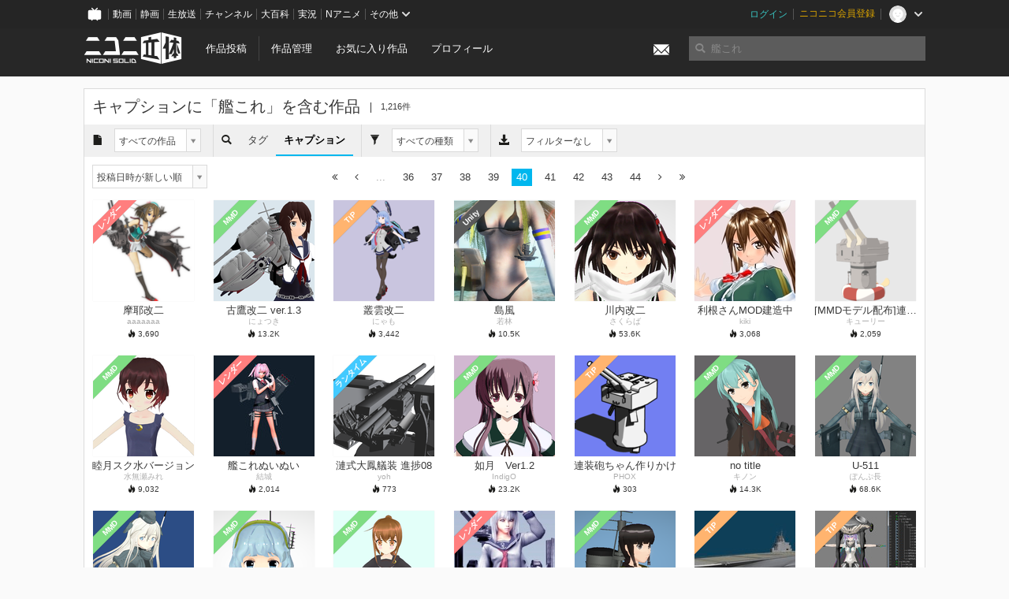

--- FILE ---
content_type: text/html; charset=utf-8
request_url: https://3d.nicovideo.jp/search?category=all&download_filter=ignore&limit=28&order=1&page=40&perfect_match=0&sort=created_at&word=%E8%89%A6%E3%81%93%E3%82%8C&word_type=keyword&work_type=all
body_size: 8541
content:
<!DOCTYPE html><html dir="ltr" itemscope="" itemtype="http://schema.org/Product" lang="ja" xmlns="http://www.w3.org/1999/xhtml" xmlns:fb="http://ogp.me/ns/fb#" xmlns:og="http://ogp.me/ns#"><head><meta content="edge, chrome=1" http-equiv="X-UA-Compatible" /><meta content="width=device-width, initial-scale=1.0" name="viewport" /><meta charset="UTF-8" /><meta content="ニコニ立体, 3D, MMD, 立体, Unity3D, ニコニコ立体, ニコニコ" name="keywords" /><meta content="3D投稿サービス「ニコニ立体」" name="description" /><meta content="キャプションに「艦これ」を含む作品 - ニコニ立体" itemprop="name" /><meta content="3D投稿サービス「ニコニ立体」" itemprop="description" /><meta content="ja_JP" property="og:locale" /><meta content="キャプションに「艦これ」を含む作品 - ニコニ立体" property="og:title" /><meta content="3D投稿サービス「ニコニ立体」" property="og:description" /><meta content="ニコニ立体" property="og:site_name" /><meta content="https://3d.nicovideo.jp/search" property="og:url" /><meta content="website" property="og:type" /><meta content="https://3d.nicovideo.jp/images/ogp.png" itemprop="image" /><meta content="https://3d.nicovideo.jp/images/ogp.png" property="og:image" /><meta content="summary_large_image" name="twitter:card" /><meta content="@niconisolid" name="twitter:site" /><meta content="キャプションに「艦これ」を含む作品 - ニコニ立体" name="twitter:title" /><meta content="3D投稿サービス「ニコニ立体」" name="twitter:description" /><meta content="https://3d.nicovideo.jp/images/ogp.png" name="twitter:image" /><title>キャプションに「艦これ」を含む作品 - ニコニ立体</title><link href="https://3d.nicovideo.jp/search" rel="canonical" /><link href="/favicon.ico" rel="shortcut icon" type="image/vnd.microsoft.icon" /><meta name="csrf-param" content="authenticity_token" />
<meta name="csrf-token" content="utSgTy7y4dWnBpPBayLFPEhhrSKA3Hp7CMEYyRu6jJOrGK46uC54YY5k1dOZTCNC88n4n0kco/uFjXqENaOuXg==" /><link rel="stylesheet" media="all" href="//cdnjs.cloudflare.com/ajax/libs/select2/3.4.6/select2.min.css" /><link rel="stylesheet" media="all" href="/assets/application-294ba2906ea1961f16634a633efdf9b48489f1042d9d15e4413e02cf756a0ff7.css" /><link rel="stylesheet" media="all" href="/assets/niconico/common_header-d286a9105534732c34da1aa1ac83798fc8cf5be651ccf67d3fb9d6d7260fb76b.css?0c2be1ce87f3f0ac5e8fa2fb65b43f6d" /><script src="//cdnjs.cloudflare.com/ajax/libs/jquery/2.1.0/jquery.min.js"></script><script src="https://res.ads.nicovideo.jp/assets/js/ads2.js?ref=3d" type="text/javascript"></script><script src="https://wktk.cdn.nimg.jp/wktkjs/3/wktk.min.js" type="text/javascript"></script><script>(() => {
  const hash = '';
  const isCreator = false;

  window.NiconiSolidGA = {
    getState() {
      const ga_attributes = document.getElementById('ga-attributes');

      return {
        hash,
        isLogined: !!hash,
        isCreator,
        workType: ga_attributes ? ga_attributes.getAttribute('data-work-type') : null,
        isDownloadable: ga_attributes ? ga_attributes.getAttribute('data-is-downloadable') : null,
        ownerId: ga_attributes ? ga_attributes.getAttribute('data-owner-id') : null
      };
    },
    pushDataLayer() {
      const state = this.getState();
      const data = {
        content: {
          is_creator: state.isCreator,
          work_type: state.workType,
          is_downloadable: state.isDownloadable,
          is_logined: state.isLogined,
          owner_id: state.ownerId,
        }
      };

      window.NicoGoogleTagManagerDataLayer.push(data);
    }
  };

  window.NicoGoogleTagManagerDataLayer = [];
  window.NiconiSolidGA.pushDataLayer();

  function pageChange() {
    window.NiconiSolidGA.pushDataLayer();
    window.NicoGoogleTagManagerDataLayer.push({'event': 'page_change'});
  }

  $(document).on('pjax:end', pageChange);
  document.addEventListener('DOMContentLoaded', pageChange);
})();</script><script>(function (w, d, s, l, i) {
  w[l] = w[l] || [];
  w[l].push({'gtm.start': new Date().getTime(), event: 'gtm.js'});
  const f = d.getElementsByTagName(s)[0], j = d.createElement(s), dl = l != 'dataLayer' ? '&l=' + l : '';
  j.async = true;
  j.src = 'https://www.googletagmanager.com/gtm.js?id=' + i + dl;
  f.parentNode.insertBefore(j, f);
})(window, document, 'script', 'NicoGoogleTagManagerDataLayer', 'GTM-KXT7G5G');</script><script>(function (i, s, o, g, r, a, m) {
  i['GoogleAnalyticsObject'] = r;
  i[r] = i[r] || function () {
    (i[r].q = i[r].q || []).push(arguments)
  }, i[r].l = 1 * new Date();
  a = s.createElement(o), m = s.getElementsByTagName(o)[0];
  a.async = 1;
  a.src = g;
  m.parentNode.insertBefore(a, m)
})(window, document, 'script', '//www.google-analytics.com/analytics.js', 'ga');

(function () {
  const hash = window.NiconiSolidGA.getState().hash;
  ga('create', 'UA-49433288-1', (hash !== '') ? {'userId': hash} : null);
  ga('set', 'dimension5', hash !== '');

  const callGaOld = function () {
    const state = window.NiconiSolidGA.getState();

    ga('set', 'dimension1', state.isCreator);
    ga('set', 'dimension2', state.workType);
    ga('set', 'dimension3', true); // deprecated
    ga('set', 'dimension4', state.isDownloadable);
    ga('set', 'dimension6', state.ownerId);

    ga('send', 'pageview', window.location.pathname + window.location.search);
  };

  $(document).on('pjax:end', callGaOld);
  document.addEventListener('DOMContentLoaded', callGaOld);
})();</script></head><body class="application"><noscript><iframe height="0" src="https://www.googletagmanager.com/ns.html?id=GTM-KXT7G5G" style="display:none;visibility:hidden" width="0"></iframe></noscript><div id="CommonHeader"></div><header><div class="header container" role="navigation"><div class="row"><div class="main-area-left"><div class="collapse"><a class="logo brand-logo header-logo" href="/"><span class="invisible">ニコニ立体</span></a><ul class="horizontal header-menu"><li class="link"><ul class="horizontal header-menu-split"><li><a href="/works/new">作品投稿</a></li><li><a href="/works">作品管理</a></li></ul></li><li class="link"><a href="/favorites">お気に入り作品</a></li><li class="link"><a href="/profile">プロフィール</a></li><li class="link" id="notification-menu"><a class="notification" href="/messages"><i class="glyphicons envelope notification-icon white"></i><div class="notification-badge" style="display: none;"></div></a></li></ul></div></div><div class="main-area-right"><form accept-charset="UTF-8" action="/search" class="header-form" id="js-search-form" method="get" role="search"><input id="js-search-type" name="word_type" type="hidden" value="keyword" /><i class="search-icon glyphicons search"></i><input autocomplete="off" class="header-search-field" id="js-search-field" maxlength="255" name="word" placeholder="検索" type="text" value="" /><div class="select-menu-modal-container" style="display: none;"><div class="select-menu-modal"><div class="select-menu-item" data-target="work" data-type="tag"><div class="select-menu-item-text"><i class="select-menu-item-icon glyphicons tag"></i>"<span class="js-search-keyword search-keyword"></span>"をタグ検索</div></div><div class="select-menu-item" data-target="work" data-type="caption"><div class="select-menu-item-text"><i class="select-menu-item-icon glyphicons comments"></i>"<span class="js-search-keyword search-keyword"></span>"をキャプション検索</div></div></div></div></form></div></div></div></header><div class="js-warning-unsupported-browser" id="warning-unsupported-browser"><p>お使いのブラウザではニコニ立体をご利用できません。</p><p>ニコニ立体を利用するためには、Chrome, Firefox, Edge のいずれかのブラウザが必要です。</p></div><main id="content"><div class="container" data-params="{&quot;word&quot;:&quot;艦これ&quot;,&quot;page&quot;:40,&quot;max_pages&quot;:100,&quot;limit&quot;:28,&quot;word_type&quot;:&quot;keyword&quot;,&quot;category&quot;:&quot;all&quot;,&quot;work_type&quot;:&quot;all&quot;,&quot;download_filter&quot;:&quot;ignore&quot;,&quot;sort&quot;:&quot;created_at&quot;,&quot;order&quot;:1,&quot;perfect_match&quot;:0,&quot;usable_animation&quot;:null}" id="search-container"><div class="box"><div class="box-header no-border"><h2 class="title">キャプションに「<span class="search-word">艦これ</span>」を含む作品</h2><small class="count">1,216件</small></div><div class="box-menu"><ul class="box-menu-select"><li><div class="menu-text"><i class="glyphicons file"></i></div></li><li><div class="menu-select"><select name="category" id="search-category" class="js-search-select"><option selected="selected" value="all">すべての作品</option>
<option value="original">フルスクラッチ作品</option>
<option value="secondary_use">二次利用作品</option>
<option value="tip">TIP作品</option></select></div></li></ul><ul class="box-menu-select"><li><div class="menu-text"><i class="glyphicons search"></i></div></li><li><a class="menu-text" href="/search?category=all&amp;download_filter=ignore&amp;limit=28&amp;max_pages=100&amp;order=1&amp;page=1&amp;perfect_match=0&amp;sort=created_at&amp;word=%E8%89%A6%E3%81%93%E3%82%8C&amp;word_type=tag&amp;work_type=all">タグ</a></li><li class="active"><span class="menu-text">キャプション</span></li></ul><ul class="box-menu-select"><li><div class="menu-text"><i class="glyphicons filter"></i></div></li><li><div class="menu-select"><select name="work_type" id="search-work-type" class="js-search-select"><option selected="selected" value="all">すべての種類</option>
<option value="rendered">レンダー画像</option>
<option value="mmd">MMD</option>
<option value="runtime">ランタイム</option>
<option value="unity">Unity</option>
<option value="animation">モーション</option>
<option value="cs_action">CSA</option>
<option value="vrm">VRM</option>
<option value="glb">GLB</option></select></div></li></ul><ul class="box-menu-select"><li><div class="menu-text"><i class="glyphicons download_alt"></i></div></li><li><div class="menu-select"><select name="download_filter" id="search-download-filter" class="js-search-select"><option selected="selected" value="ignore">フィルターなし</option>
<option value="all">DLファイルあり</option>
<option value="mmd">MMD配布作品のみ</option></select></div></li></ul></div><div class="box-container" style="padding: 5px 0; display: none;"><div class="box-menu no-color"><ul class="box-menu-select"><li><div class="menu-select"><select name="sort" id="search-sort" class="js-search-select" data-type="json"><option selected="selected" value="{&quot;order&quot;:1,&quot;sort&quot;:&quot;created_at&quot;}">投稿日時が新しい順</option>
<option value="{&quot;order&quot;:0,&quot;sort&quot;:&quot;created_at&quot;}">投稿日時が古い順</option>
<option value="{&quot;order&quot;:1,&quot;sort&quot;:&quot;updated_at&quot;}">更新日時が新しい順</option>
<option value="{&quot;order&quot;:0,&quot;sort&quot;:&quot;updated_at&quot;}">更新日時が古い順</option>
<option value="{&quot;order&quot;:1,&quot;sort&quot;:&quot;total&quot;}">総合点が高い順</option>
<option value="{&quot;order&quot;:0,&quot;sort&quot;:&quot;total&quot;}">総合点が低い順</option>
<option value="{&quot;order&quot;:1,&quot;sort&quot;:&quot;view&quot;}">閲覧数が多い順</option>
<option value="{&quot;order&quot;:0,&quot;sort&quot;:&quot;view&quot;}">閲覧数が少ない順</option>
<option value="{&quot;order&quot;:1,&quot;sort&quot;:&quot;favorite&quot;}">お気に入りが多い順</option>
<option value="{&quot;order&quot;:0,&quot;sort&quot;:&quot;favorite&quot;}">お気に入りが少ない順</option>
<option value="{&quot;order&quot;:1,&quot;sort&quot;:&quot;comment&quot;}">コメントが多い順</option>
<option value="{&quot;order&quot;:0,&quot;sort&quot;:&quot;comment&quot;}">コメントが少ない順</option>
<option value="{&quot;order&quot;:1,&quot;sort&quot;:&quot;download&quot;}">DL数が多い順</option>
<option value="{&quot;order&quot;:0,&quot;sort&quot;:&quot;download&quot;}">DL数が少ない順</option>
<option value="{&quot;order&quot;:1,&quot;sort&quot;:&quot;comment_updated_at&quot;}">コメントが新しい順</option>
<option value="{&quot;order&quot;:0,&quot;sort&quot;:&quot;comment_updated_at&quot;}">コメントが古い順</option>
<option value="{&quot;order&quot;:1,&quot;sort&quot;:&quot;download_updated_at&quot;}">DLファイルが新しい順</option>
<option value="{&quot;order&quot;:0,&quot;sort&quot;:&quot;download_updated_at&quot;}">DLファイルが古い順</option></select></div></li></ul></div></div><div class="box-container"><div class="pagination-container" style="position: relative;"><div class="pagination-menu"><ul class="box-menu-select"><li><div class="menu-text"><select name="sort" id="search-sort" class="js-search-select" data-type="json"><option selected="selected" value="{&quot;order&quot;:1,&quot;sort&quot;:&quot;created_at&quot;}">投稿日時が新しい順</option>
<option value="{&quot;order&quot;:0,&quot;sort&quot;:&quot;created_at&quot;}">投稿日時が古い順</option>
<option value="{&quot;order&quot;:1,&quot;sort&quot;:&quot;updated_at&quot;}">更新日時が新しい順</option>
<option value="{&quot;order&quot;:0,&quot;sort&quot;:&quot;updated_at&quot;}">更新日時が古い順</option>
<option value="{&quot;order&quot;:1,&quot;sort&quot;:&quot;total&quot;}">総合点が高い順</option>
<option value="{&quot;order&quot;:0,&quot;sort&quot;:&quot;total&quot;}">総合点が低い順</option>
<option value="{&quot;order&quot;:1,&quot;sort&quot;:&quot;view&quot;}">閲覧数が多い順</option>
<option value="{&quot;order&quot;:0,&quot;sort&quot;:&quot;view&quot;}">閲覧数が少ない順</option>
<option value="{&quot;order&quot;:1,&quot;sort&quot;:&quot;favorite&quot;}">お気に入りが多い順</option>
<option value="{&quot;order&quot;:0,&quot;sort&quot;:&quot;favorite&quot;}">お気に入りが少ない順</option>
<option value="{&quot;order&quot;:1,&quot;sort&quot;:&quot;comment&quot;}">コメントが多い順</option>
<option value="{&quot;order&quot;:0,&quot;sort&quot;:&quot;comment&quot;}">コメントが少ない順</option>
<option value="{&quot;order&quot;:1,&quot;sort&quot;:&quot;download&quot;}">DL数が多い順</option>
<option value="{&quot;order&quot;:0,&quot;sort&quot;:&quot;download&quot;}">DL数が少ない順</option>
<option value="{&quot;order&quot;:1,&quot;sort&quot;:&quot;comment_updated_at&quot;}">コメントが新しい順</option>
<option value="{&quot;order&quot;:0,&quot;sort&quot;:&quot;comment_updated_at&quot;}">コメントが古い順</option>
<option value="{&quot;order&quot;:1,&quot;sort&quot;:&quot;download_updated_at&quot;}">DLファイルが新しい順</option>
<option value="{&quot;order&quot;:0,&quot;sort&quot;:&quot;download_updated_at&quot;}">DLファイルが古い順</option></select></div></li></ul></div><ul class="pagination"><li><a href="/search?category=all&amp;download_filter=ignore&amp;limit=28&amp;order=1&amp;perfect_match=0&amp;sort=created_at&amp;word=%E8%89%A6%E3%81%93%E3%82%8C&amp;word_type=keyword&amp;work_type=all" remote="remote" title="最初のページヘ"><i class="fa fa-angle-double-left"></i></a></li><li><a href="/search?category=all&amp;download_filter=ignore&amp;limit=28&amp;order=1&amp;page=39&amp;perfect_match=0&amp;sort=created_at&amp;word=%E8%89%A6%E3%81%93%E3%82%8C&amp;word_type=keyword&amp;work_type=all" rel="prev" remote="remote" title="前のページヘ"><i class="fa fa-angle-left"></i></a></li><li class="disabled"><a>...</a></li><li><a href="/search?category=all&amp;download_filter=ignore&amp;limit=28&amp;order=1&amp;page=36&amp;perfect_match=0&amp;sort=created_at&amp;word=%E8%89%A6%E3%81%93%E3%82%8C&amp;word_type=keyword&amp;work_type=all" rel="" remote="remote">36</a></li><li><a href="/search?category=all&amp;download_filter=ignore&amp;limit=28&amp;order=1&amp;page=37&amp;perfect_match=0&amp;sort=created_at&amp;word=%E8%89%A6%E3%81%93%E3%82%8C&amp;word_type=keyword&amp;work_type=all" rel="" remote="remote">37</a></li><li><a href="/search?category=all&amp;download_filter=ignore&amp;limit=28&amp;order=1&amp;page=38&amp;perfect_match=0&amp;sort=created_at&amp;word=%E8%89%A6%E3%81%93%E3%82%8C&amp;word_type=keyword&amp;work_type=all" rel="" remote="remote">38</a></li><li><a href="/search?category=all&amp;download_filter=ignore&amp;limit=28&amp;order=1&amp;page=39&amp;perfect_match=0&amp;sort=created_at&amp;word=%E8%89%A6%E3%81%93%E3%82%8C&amp;word_type=keyword&amp;work_type=all" rel="prev" remote="remote">39</a></li><li class="active"><a href="/search?category=all&amp;download_filter=ignore&amp;limit=28&amp;order=1&amp;page=40&amp;perfect_match=0&amp;sort=created_at&amp;word=%E8%89%A6%E3%81%93%E3%82%8C&amp;word_type=keyword&amp;work_type=all" rel="" remote="remote">40</a></li><li><a href="/search?category=all&amp;download_filter=ignore&amp;limit=28&amp;order=1&amp;page=41&amp;perfect_match=0&amp;sort=created_at&amp;word=%E8%89%A6%E3%81%93%E3%82%8C&amp;word_type=keyword&amp;work_type=all" rel="next" remote="remote">41</a></li><li><a href="/search?category=all&amp;download_filter=ignore&amp;limit=28&amp;order=1&amp;page=42&amp;perfect_match=0&amp;sort=created_at&amp;word=%E8%89%A6%E3%81%93%E3%82%8C&amp;word_type=keyword&amp;work_type=all" rel="" remote="remote">42</a></li><li><a href="/search?category=all&amp;download_filter=ignore&amp;limit=28&amp;order=1&amp;page=43&amp;perfect_match=0&amp;sort=created_at&amp;word=%E8%89%A6%E3%81%93%E3%82%8C&amp;word_type=keyword&amp;work_type=all" rel="" remote="remote">43</a></li><li><a href="/search?category=all&amp;download_filter=ignore&amp;limit=28&amp;order=1&amp;page=44&amp;perfect_match=0&amp;sort=created_at&amp;word=%E8%89%A6%E3%81%93%E3%82%8C&amp;word_type=keyword&amp;work_type=all" rel="" remote="remote">44</a></li><li><a href="/search?category=all&amp;download_filter=ignore&amp;limit=28&amp;order=1&amp;page=41&amp;perfect_match=0&amp;sort=created_at&amp;word=%E8%89%A6%E3%81%93%E3%82%8C&amp;word_type=keyword&amp;work_type=all" rel="next" remote="remote" title="次のページヘ"><i class="fa fa-angle-right"></i></a></li><li><a href="/search?category=all&amp;download_filter=ignore&amp;limit=28&amp;order=1&amp;page=44&amp;perfect_match=0&amp;sort=created_at&amp;word=%E8%89%A6%E3%81%93%E3%82%8C&amp;word_type=keyword&amp;work_type=all" remote="remote" title="最後のページヘ"><i class="fa fa-angle-double-right"></i></a></li></ul></div><div class="work-box-container" data-frontend-id="79" data-recommend-log-endpoint="https://log.recommend.nicovideo.jp" id="js-29e1c934f66c589455aa"><div class="work-box-list column-size-7"><div class="work-box-list-inner"><div class="work-box-list-item"><div class="work-box"><a class="work-box-link" href="/works/td20206" title="摩耶改二"><div class="work-box-thumbnail"><img alt="" src="/upload/contents/td20206/cdcb0c1e0f0411ce113f4bdd88eccfa0_thumb.png" /></div><div class="work-box-caption"><strong class="work-box-title">摩耶改二</strong><div class="work-box-author">aaaaaaa</div></div><div class="work-box-ribon"><label class="label work-type-label-rendered">レンダー</label></div></a><div class="work-box-attributes"><div class="work-box-score"><i class="glyphicons fire"></i>&nbsp;<span class="number" title="3,690">3,690</span></div></div></div></div><div class="work-box-list-item"><div class="work-box"><a class="work-box-link" href="/works/td20199" title="古鷹改二 ver.1.3"><div class="work-box-thumbnail"><img alt="" src="/upload/contents/td20199/c715be7d723e8412a6038ecbc46d9bfa_thumb.png" /></div><div class="work-box-caption"><strong class="work-box-title">古鷹改二 ver.1.3</strong><div class="work-box-author">にょつき</div></div><div class="work-box-ribon"><label class="label work-type-label-mmd_model">MMD</label></div></a><div class="work-box-attributes"><div class="work-box-score"><i class="glyphicons fire"></i>&nbsp;<span class="number" title="13,191">13.2<small class="unit">K</small></span></div></div></div></div><div class="work-box-list-item"><div class="work-box"><a class="work-box-link" href="/works/td20193" title="叢雲改二"><div class="work-box-thumbnail"><img alt="" src="/upload/contents/td20193/3cd1f7d92fbdf4b527a7a3cc2722e5f9_thumb.png" /></div><div class="work-box-caption"><strong class="work-box-title">叢雲改二</strong><div class="work-box-author">にゃも</div></div><div class="work-box-ribon"><label class="label work-type-label-works_in_progress">TIP</label></div></a><div class="work-box-attributes"><div class="work-box-score"><i class="glyphicons fire"></i>&nbsp;<span class="number" title="3,442">3,442</span></div></div></div></div><div class="work-box-list-item"><div class="work-box"><a class="work-box-link" href="/works/td19155" title="島風"><div class="work-box-thumbnail"><img alt="" src="/upload/contents/td19155/f96917b9dd97f02bbde4b1eba3136422_thumb.png" /></div><div class="work-box-caption"><strong class="work-box-title">島風</strong><div class="work-box-author">若林</div></div><div class="work-box-ribon"><label class="label work-type-label-unity_model">Unity</label></div></a><div class="work-box-attributes"><div class="work-box-score"><i class="glyphicons fire"></i>&nbsp;<span class="number" title="10,530">10.5<small class="unit">K</small></span></div></div></div></div><div class="work-box-list-item"><div class="work-box"><a class="work-box-link" href="/works/td19107" title="川内改二"><div class="work-box-thumbnail"><img alt="" src="/upload/contents/td19107/96857f36fe07d6210ccdcf292367e207_thumb.png" /></div><div class="work-box-caption"><strong class="work-box-title">川内改二</strong><div class="work-box-author">さくらば</div></div><div class="work-box-ribon"><label class="label work-type-label-mmd_model">MMD</label></div></a><div class="work-box-attributes"><div class="work-box-score"><i class="glyphicons fire"></i>&nbsp;<span class="number" title="53,626">53.6<small class="unit">K</small></span></div></div></div></div><div class="work-box-list-item"><div class="work-box"><a class="work-box-link" href="/works/td19074" title="利根さんMOD建造中"><div class="work-box-thumbnail"><img alt="" src="/upload/contents/td19074/f1d0961bffbaa6a59ee439f520b48df8_thumb.jpg" /></div><div class="work-box-caption"><strong class="work-box-title">利根さんMOD建造中</strong><div class="work-box-author">kiki</div></div><div class="work-box-ribon"><label class="label work-type-label-rendered">レンダー</label></div></a><div class="work-box-attributes"><div class="work-box-score"><i class="glyphicons fire"></i>&nbsp;<span class="number" title="3,068">3,068</span></div></div></div></div><div class="work-box-list-item"><div class="work-box"><a class="work-box-link" href="/works/td18966" title="[MMDモデル配布]連装砲ちゃん[艦これ]"><div class="work-box-thumbnail"><img alt="" src="/upload/contents/td18966/dda20c2e17eaa87ef4b875f84417ad2a_thumb.png" /></div><div class="work-box-caption"><strong class="work-box-title">[MMDモデル配布]連装砲ちゃん[艦これ]</strong><div class="work-box-author">キューリー</div></div><div class="work-box-ribon"><label class="label work-type-label-mmd_model">MMD</label></div></a><div class="work-box-attributes"><div class="work-box-score"><i class="glyphicons fire"></i>&nbsp;<span class="number" title="2,059">2,059</span></div></div></div></div></div></div><div class="work-box-list column-size-7"><div class="work-box-list-inner"><div class="work-box-list-item"><div class="work-box"><a class="work-box-link" href="/works/td18962" title="睦月スク水バージョン"><div class="work-box-thumbnail"><img alt="" src="/upload/contents/td18962/fbb1be199f55a94031034123b39307c2_thumb.png" /></div><div class="work-box-caption"><strong class="work-box-title">睦月スク水バージョン</strong><div class="work-box-author">水無瀬みれ</div></div><div class="work-box-ribon"><label class="label work-type-label-mmd_model">MMD</label></div></a><div class="work-box-attributes"><div class="work-box-score"><i class="glyphicons fire"></i>&nbsp;<span class="number" title="9,032">9,032</span></div></div></div></div><div class="work-box-list-item"><div class="work-box"><a class="work-box-link" href="/works/td18956" title="艦これぬいぬい"><div class="work-box-thumbnail"><img alt="" src="/upload/contents/td18956/f43d301b3a3e907b73d6c95fbf7e6437_thumb.jpg" /></div><div class="work-box-caption"><strong class="work-box-title">艦これぬいぬい</strong><div class="work-box-author">結城</div></div><div class="work-box-ribon"><label class="label work-type-label-rendered">レンダー</label></div></a><div class="work-box-attributes"><div class="work-box-score"><i class="glyphicons fire"></i>&nbsp;<span class="number" title="2,014">2,014</span></div></div></div></div><div class="work-box-list-item"><div class="work-box"><a class="work-box-link" href="/works/td18937" title="漣式大鳳艤装 進捗08"><div class="work-box-thumbnail"><img alt="" src="/upload/contents/td18937/a69263c6e897ed47629f67dafc687cb4_thumb.png" /></div><div class="work-box-caption"><strong class="work-box-title">漣式大鳳艤装 進捗08</strong><div class="work-box-author">yoh</div></div><div class="work-box-ribon"><label class="label work-type-label-runtime_model">ランタイム</label></div></a><div class="work-box-attributes"><div class="work-box-score"><i class="glyphicons fire"></i>&nbsp;<span class="number" title="773">773</span></div></div></div></div><div class="work-box-list-item"><div class="work-box"><a class="work-box-link" href="/works/td18932" title="如月　Ver1.2"><div class="work-box-thumbnail"><img alt="" src="/upload/contents/td18932/7cff26c7ba13d1e413ed576f2d4451de_thumb.png" /></div><div class="work-box-caption"><strong class="work-box-title">如月　Ver1.2</strong><div class="work-box-author">IndigO</div></div><div class="work-box-ribon"><label class="label work-type-label-mmd_model">MMD</label></div></a><div class="work-box-attributes"><div class="work-box-score"><i class="glyphicons fire"></i>&nbsp;<span class="number" title="23,159">23.2<small class="unit">K</small></span></div></div></div></div><div class="work-box-list-item"><div class="work-box"><a class="work-box-link" href="/works/td18885" title="連装砲ちゃん作りかけ"><div class="work-box-thumbnail"><img alt="" src="/upload/contents/td18885/20e980fa600eaedb744e976e21d85ff2_thumb.png" /></div><div class="work-box-caption"><strong class="work-box-title">連装砲ちゃん作りかけ</strong><div class="work-box-author">PHOX</div></div><div class="work-box-ribon"><label class="label work-type-label-works_in_progress">TIP</label></div></a><div class="work-box-attributes"><div class="work-box-score"><i class="glyphicons fire"></i>&nbsp;<span class="number" title="303">303</span></div></div></div></div><div class="work-box-list-item"><div class="work-box"><a class="work-box-link" href="/works/td18759" title="no title"><div class="work-box-thumbnail"><img alt="" src="/upload/contents/td18759/5efbc2be54a8c707f2dd47fbede960d9_thumb.png" /></div><div class="work-box-caption"><strong class="work-box-title">no title</strong><div class="work-box-author">キノン</div></div><div class="work-box-ribon"><label class="label work-type-label-mmd_model">MMD</label></div></a><div class="work-box-attributes"><div class="work-box-score"><i class="glyphicons fire"></i>&nbsp;<span class="number" title="14,344">14.3<small class="unit">K</small></span></div></div></div></div><div class="work-box-list-item"><div class="work-box"><a class="work-box-link" href="/works/td18705" title="U-511"><div class="work-box-thumbnail"><img alt="" src="/upload/contents/td18705/3a5e8229a6ff6020bbe0a9426f980a71_thumb.png" /></div><div class="work-box-caption"><strong class="work-box-title">U-511</strong><div class="work-box-author">ぽんぷ長</div></div><div class="work-box-ribon"><label class="label work-type-label-mmd_model">MMD</label></div></a><div class="work-box-attributes"><div class="work-box-score"><i class="glyphicons fire"></i>&nbsp;<span class="number" title="68,645">68.6<small class="unit">K</small></span></div></div></div></div></div></div><div class="work-box-list column-size-7"><div class="work-box-list-inner"><div class="work-box-list-item"><div class="work-box"><a class="work-box-link" href="/works/td18682" title="ゴリマ式　U-511"><div class="work-box-thumbnail"><img alt="" src="/upload/contents/td18682/1e3f5acb3ca79b582e2a9bd034a81047_thumb.png" /></div><div class="work-box-caption"><strong class="work-box-title">ゴリマ式　U-511</strong><div class="work-box-author">ごりまるこ</div></div><div class="work-box-ribon"><label class="label work-type-label-mmd_model">MMD</label></div></a><div class="work-box-attributes"><div class="work-box-score"><i class="glyphicons fire"></i>&nbsp;<span class="number" title="22,315">22.3<small class="unit">K</small></span></div></div></div></div><div class="work-box-list-item"><div class="work-box"><a class="work-box-link" href="/works/td18670" title="らば式山雲"><div class="work-box-thumbnail"><img alt="" src="/upload/contents/td18670/7df08c444213531d3f234575874d68e8_thumb.png" /></div><div class="work-box-caption"><strong class="work-box-title">らば式山雲</strong><div class="work-box-author">さくらば</div></div><div class="work-box-ribon"><label class="label work-type-label-mmd_model">MMD</label></div></a><div class="work-box-attributes"><div class="work-box-score"><i class="glyphicons fire"></i>&nbsp;<span class="number" title="22,003">22<small class="unit">K</small></span></div></div></div></div><div class="work-box-list-item"><div class="work-box"><a class="work-box-link" href="/works/td18655" title="【MMD艦これ】文月ver2.0【モデル配布】"><div class="work-box-thumbnail"><img alt="" src="/upload/contents/td18655/26554e316237a656b5c12107d75470a5_thumb.png" /></div><div class="work-box-caption"><strong class="work-box-title">【MMD艦これ】文月ver2.0【モデル配布】</strong><div class="work-box-author">水無瀬みれ</div></div><div class="work-box-ribon"><label class="label work-type-label-mmd_model">MMD</label></div></a><div class="work-box-attributes"><div class="work-box-score"><i class="glyphicons fire"></i>&nbsp;<span class="number" title="9,105">9,105</span></div></div></div></div><div class="work-box-list-item"><div class="work-box"><a class="work-box-link" href="/works/td18653" title="響 (艦これ)"><div class="work-box-thumbnail"><img alt="" src="/upload/contents/td18653/32ab3296aebbf5f02b0aea104fe8bdc1_thumb.jpg" /></div><div class="work-box-caption"><strong class="work-box-title">響 (艦これ)</strong><div class="work-box-author">flawedpot</div></div><div class="work-box-ribon"><label class="label work-type-label-rendered">レンダー</label></div></a><div class="work-box-attributes"><div class="work-box-score"><i class="glyphicons fire"></i>&nbsp;<span class="number" title="2,456">2,456</span></div></div></div></div><div class="work-box-list-item"><div class="work-box"><a class="work-box-link" href="/works/td18569" title="tap式「軽巡洋艦　北上」"><div class="work-box-thumbnail"><img alt="" src="/upload/contents/td18569/2b2fa31306e1f52423ff2726b4ff93cc_thumb.png" /></div><div class="work-box-caption"><strong class="work-box-title">tap式「軽巡洋艦　北上」</strong><div class="work-box-author">tap</div></div><div class="work-box-ribon"><label class="label work-type-label-mmd_model">MMD</label></div></a><div class="work-box-attributes"><div class="work-box-score"><i class="glyphicons fire"></i>&nbsp;<span class="number" title="1,881">1,881</span></div></div></div></div><div class="work-box-list-item"><div class="work-box"><a class="work-box-link" href="/works/td18568" title="漣式大鳳艤装 進捗07"><div class="work-box-thumbnail"><img alt="" src="/upload/contents/td18568/230cf4ed766488869aced041a0a8da46_thumb.jpg" /></div><div class="work-box-caption"><strong class="work-box-title">漣式大鳳艤装 進捗07</strong><div class="work-box-author">yoh</div></div><div class="work-box-ribon"><label class="label work-type-label-works_in_progress">TIP</label></div></a><div class="work-box-attributes"><div class="work-box-score"><i class="glyphicons fire"></i>&nbsp;<span class="number" title="655">655</span></div></div></div></div><div class="work-box-list-item"><div class="work-box"><a class="work-box-link" href="/works/td18529" title="MAYAからMMD作成の注意点　その１"><div class="work-box-thumbnail"><img alt="" src="/upload/contents/td18529/7d9374d37d7eefaf03ad05b4dc43c9d3_thumb.jpg" /></div><div class="work-box-caption"><strong class="work-box-title">MAYAからMMD作成の注意点　その１</strong><div class="work-box-author">montecore</div></div><div class="work-box-ribon"><label class="label work-type-label-works_in_progress">TIP</label></div></a><div class="work-box-attributes"><div class="work-box-score"><i class="glyphicons fire"></i>&nbsp;<span class="number" title="7,122">7,122</span></div></div></div></div></div></div><div class="work-box-list column-size-7"><div class="work-box-list-inner"><div class="work-box-list-item"><div class="work-box"><a class="work-box-link" href="/works/td18511" title="深海棲艦　空母ヲ級"><div class="work-box-thumbnail"><img alt="" src="/upload/contents/td18511/526c9f8bac91713e6d5e060932c737c1_thumb.png" /></div><div class="work-box-caption"><strong class="work-box-title">深海棲艦　空母ヲ級</strong><div class="work-box-author">montecore</div></div><div class="work-box-ribon"><label class="label work-type-label-mmd_model">MMD</label></div></a><div class="work-box-attributes"><div class="work-box-score"><i class="glyphicons fire"></i>&nbsp;<span class="number" title="11,521">11.5<small class="unit">K</small></span></div></div></div></div><div class="work-box-list-item"><div class="work-box"><a class="work-box-link" href="/works/td18484" title="天龍ローポリ版"><div class="work-box-thumbnail"><img alt="" src="/upload/contents/td18484/b117db677b73933795517fd015ed12ea_thumb.jpg" /></div><div class="work-box-caption"><strong class="work-box-title">天龍ローポリ版</strong><div class="work-box-author">Mt</div></div><div class="work-box-ribon"><label class="label work-type-label-works_in_progress">TIP</label></div></a><div class="work-box-attributes"><div class="work-box-score"><i class="glyphicons fire"></i>&nbsp;<span class="number" title="3,018">3,018</span></div></div></div></div><div class="work-box-list-item"><div class="work-box"><a class="work-box-link" href="/works/td18465" title="【MMD艦これ】朝雲"><div class="work-box-thumbnail"><img alt="" src="/upload/contents/td18465/4e7e83cf47e1e2ce6f964805e5b53c92_thumb.png" /></div><div class="work-box-caption"><strong class="work-box-title">【MMD艦これ】朝雲</strong><div class="work-box-author">さくらば</div></div><div class="work-box-ribon"><label class="label work-type-label-mmd_model">MMD</label></div></a><div class="work-box-attributes"><div class="work-box-score"><i class="glyphicons fire"></i>&nbsp;<span class="number" title="20,967">21<small class="unit">K</small></span></div></div></div></div><div class="work-box-list-item"><div class="work-box"><a class="work-box-link" href="/works/td18112" title="深海棲"><div class="work-box-thumbnail"><img alt="" src="/upload/contents/td18112/592ba024b72de53c9a537ea981371de4_thumb.png" /></div><div class="work-box-caption"><strong class="work-box-title">深海棲</strong><div class="work-box-author">ニワトリ</div></div><div class="work-box-ribon"><label class="label work-type-label-mmd_model">MMD</label></div></a><div class="work-box-attributes"><div class="work-box-score"><i class="glyphicons fire"></i>&nbsp;<span class="number" title="14,159">14.2<small class="unit">K</small></span></div></div></div></div><div class="work-box-list-item"><div class="work-box"><a class="work-box-link" href="/works/td18087" title="妙高改二"><div class="work-box-thumbnail"><img alt="" src="/upload/contents/td18087/2a6d938fb593e41afe9883f7f8a4b930_thumb.jpg" /></div><div class="work-box-caption"><strong class="work-box-title">妙高改二</strong><div class="work-box-author">にゃも</div></div><div class="work-box-ribon"><label class="label work-type-label-rendered">レンダー</label></div></a><div class="work-box-attributes"><div class="work-box-score"><i class="glyphicons fire"></i>&nbsp;<span class="number" title="1,592">1,592</span></div></div></div></div><div class="work-box-list-item"><div class="work-box"><a class="work-box-link" href="/works/td18021" title="【艦これ】エレガントボード"><div class="work-box-thumbnail"><img alt="" src="/upload/contents/td18021/47ffe5d74a269d411bc494631adba90b_thumb.png" /></div><div class="work-box-caption"><strong class="work-box-title">【艦これ】エレガントボード</strong><div class="work-box-author">IndigO</div></div><div class="work-box-ribon"><label class="label work-type-label-mmd_model">MMD</label></div></a><div class="work-box-attributes"><div class="work-box-score"><i class="glyphicons fire"></i>&nbsp;<span class="number" title="1,357">1,357</span></div></div></div></div><div class="work-box-list-item"><div class="work-box"><a class="work-box-link" href="/works/td18019" title="夕立"><div class="work-box-thumbnail"><img alt="" src="/upload/contents/td18019/ea46ac0c38ae5fa0cd43fe17c8d59c8b_thumb.png" /></div><div class="work-box-caption"><strong class="work-box-title">夕立</strong><div class="work-box-author">ぽんぷ長</div></div><div class="work-box-ribon"><label class="label work-type-label-mmd_model">MMD</label></div></a><div class="work-box-attributes"><div class="work-box-score"><i class="glyphicons fire"></i>&nbsp;<span class="number" title="236,208">236<small class="unit">K</small></span></div></div></div></div></div></div></div><script>var _containerId = "#js-29e1c934f66c589455aa"</script><script>(function() {
  var containerId, init;

  containerId = _containerId;

  init = function() {
    var app;
    return app = new BigFence.Views.Commons.Recommender({
      el: containerId
    });
  };

  if (typeof BigFence !== "undefined" && BigFence !== null) {
    init();
  } else {
    $(document).one('ready', init);
  }

}).call(this);
</script><div class="js-nicoad-box" data-keyword="艦これ" style="margin: 15px 0"></div><div class="pagination-container"><ul class="pagination"><li><a href="/search?category=all&amp;download_filter=ignore&amp;limit=28&amp;order=1&amp;perfect_match=0&amp;sort=created_at&amp;word=%E8%89%A6%E3%81%93%E3%82%8C&amp;word_type=keyword&amp;work_type=all" remote="remote" title="最初のページヘ"><i class="fa fa-angle-double-left"></i></a></li><li><a href="/search?category=all&amp;download_filter=ignore&amp;limit=28&amp;order=1&amp;page=39&amp;perfect_match=0&amp;sort=created_at&amp;word=%E8%89%A6%E3%81%93%E3%82%8C&amp;word_type=keyword&amp;work_type=all" rel="prev" remote="remote" title="前のページヘ"><i class="fa fa-angle-left"></i></a></li><li class="disabled"><a>...</a></li><li><a href="/search?category=all&amp;download_filter=ignore&amp;limit=28&amp;order=1&amp;page=36&amp;perfect_match=0&amp;sort=created_at&amp;word=%E8%89%A6%E3%81%93%E3%82%8C&amp;word_type=keyword&amp;work_type=all" rel="" remote="remote">36</a></li><li><a href="/search?category=all&amp;download_filter=ignore&amp;limit=28&amp;order=1&amp;page=37&amp;perfect_match=0&amp;sort=created_at&amp;word=%E8%89%A6%E3%81%93%E3%82%8C&amp;word_type=keyword&amp;work_type=all" rel="" remote="remote">37</a></li><li><a href="/search?category=all&amp;download_filter=ignore&amp;limit=28&amp;order=1&amp;page=38&amp;perfect_match=0&amp;sort=created_at&amp;word=%E8%89%A6%E3%81%93%E3%82%8C&amp;word_type=keyword&amp;work_type=all" rel="" remote="remote">38</a></li><li><a href="/search?category=all&amp;download_filter=ignore&amp;limit=28&amp;order=1&amp;page=39&amp;perfect_match=0&amp;sort=created_at&amp;word=%E8%89%A6%E3%81%93%E3%82%8C&amp;word_type=keyword&amp;work_type=all" rel="prev" remote="remote">39</a></li><li class="active"><a href="/search?category=all&amp;download_filter=ignore&amp;limit=28&amp;order=1&amp;page=40&amp;perfect_match=0&amp;sort=created_at&amp;word=%E8%89%A6%E3%81%93%E3%82%8C&amp;word_type=keyword&amp;work_type=all" rel="" remote="remote">40</a></li><li><a href="/search?category=all&amp;download_filter=ignore&amp;limit=28&amp;order=1&amp;page=41&amp;perfect_match=0&amp;sort=created_at&amp;word=%E8%89%A6%E3%81%93%E3%82%8C&amp;word_type=keyword&amp;work_type=all" rel="next" remote="remote">41</a></li><li><a href="/search?category=all&amp;download_filter=ignore&amp;limit=28&amp;order=1&amp;page=42&amp;perfect_match=0&amp;sort=created_at&amp;word=%E8%89%A6%E3%81%93%E3%82%8C&amp;word_type=keyword&amp;work_type=all" rel="" remote="remote">42</a></li><li><a href="/search?category=all&amp;download_filter=ignore&amp;limit=28&amp;order=1&amp;page=43&amp;perfect_match=0&amp;sort=created_at&amp;word=%E8%89%A6%E3%81%93%E3%82%8C&amp;word_type=keyword&amp;work_type=all" rel="" remote="remote">43</a></li><li><a href="/search?category=all&amp;download_filter=ignore&amp;limit=28&amp;order=1&amp;page=44&amp;perfect_match=0&amp;sort=created_at&amp;word=%E8%89%A6%E3%81%93%E3%82%8C&amp;word_type=keyword&amp;work_type=all" rel="" remote="remote">44</a></li><li><a href="/search?category=all&amp;download_filter=ignore&amp;limit=28&amp;order=1&amp;page=41&amp;perfect_match=0&amp;sort=created_at&amp;word=%E8%89%A6%E3%81%93%E3%82%8C&amp;word_type=keyword&amp;work_type=all" rel="next" remote="remote" title="次のページヘ"><i class="fa fa-angle-right"></i></a></li><li><a href="/search?category=all&amp;download_filter=ignore&amp;limit=28&amp;order=1&amp;page=44&amp;perfect_match=0&amp;sort=created_at&amp;word=%E8%89%A6%E3%81%93%E3%82%8C&amp;word_type=keyword&amp;work_type=all" remote="remote" title="最後のページヘ"><i class="fa fa-angle-double-right"></i></a></li></ul></div></div></div></div><script>(function() {
  var init;

  init = function() {
    var app;
    app = new BigFence.Views.SelectFormLink({
      el: $('.js-search-select'),
      paramsElement: $('#search-container'),
      url: '/search',
      override: {
        page: 1
      }
    });
    return BigFence.entries.searchPage({
      nicoAdBox: document.querySelector('.js-nicoad-box')
    });
  };

  if (typeof BigFence !== "undefined" && BigFence !== null) {
    init();
  } else {
    $(document).one('ready', init);
  }

}).call(this);
</script><script>
//<![CDATA[
window.Settings={};Settings.default_locale="ja";Settings.locale="ja";
//]]>
</script></main><footer class="footer"><div class="container row"><div class="col-6 footer-left"><ul class="footer-links horizontal"><li><a href="/rule">利用規約</a></li><li><a href="https://qa.nicovideo.jp/category/show/466">ヘルプ</a></li><li><a href="https://qa.nicovideo.jp/faq/show/5008?site_domain=default">ご意見・ご要望</a></li><li><a href="https://twitter.com/niconisolid" target="_blank">公式Twitter</a></li><li><a href="/">ホーム</a></li></ul></div><div class="col-6 footer-right"><div class="footer-note"><p>&copy; DWANGO Co., Ltd.</p></div><a class="brand-logo gray" href="/" title="ニコニ立体"></a></div></div></footer><script src="//cdnjs.cloudflare.com/ajax/libs/jquery.pjax/1.9.2/jquery.pjax.min.js"></script><script src="//cdnjs.cloudflare.com/ajax/libs/fancybox/2.1.5/jquery.fancybox.pack.js"></script><script src="//cdnjs.cloudflare.com/ajax/libs/jquery-cookie/1.4.1/jquery.cookie.min.js"></script><script src="//cdnjs.cloudflare.com/ajax/libs/select2/3.4.6/select2.min.js"></script><script src="//cdnjs.cloudflare.com/ajax/libs/select2/3.4.6/select2_locale_ja.min.js"></script><script src="//cdnjs.cloudflare.com/ajax/libs/noUiSlider/5.0.0/jquery.nouislider.min.js"></script><script src="//cdnjs.cloudflare.com/ajax/libs/underscore.js/1.6.0/underscore-min.js"></script><script src="//cdnjs.cloudflare.com/ajax/libs/backbone.js/1.1.2/backbone-min.js"></script><script src="//cdnjs.cloudflare.com/ajax/libs/backbone.marionette/2.1.0/backbone.marionette.min.js"></script><script src="//cdnjs.cloudflare.com/ajax/libs/backbone-relational/0.8.6/backbone-relational.min.js"></script><script src="//cdnjs.cloudflare.com/ajax/libs/blueimp-md5/2.18.0/js/md5.min.js"></script><script async="async" charset="utf-8" src="https://platform.twitter.com/widgets.js"></script><script src="/assets/application-0401433a426d0d4ae34165cb69b59109ab7362e2f723b34cb8e2ddbfb48df300.js"></script><script src="/assets/niconico/common_header-1537b71497e2caab4cc5e5e069939a9e76f611c912ddb5b4855c880375bc1603.js"></script><script>init_common_header('niconico3d')</script><script src="https://common-header.nimg.jp/3.0.0/pc/CommonHeaderLoader.min.js"></script><div data-state="{&quot;current_user&quot;:null}" id="js-initial-state" style="display: none;"><script src="/packs/assets/application-CHCWfhU9.js" type="module"></script></div><script>(function() {
  $(document).ready(function() {
    return new BigFence.Views.Layouts.App();
  });

}).call(this);
</script></body></html>